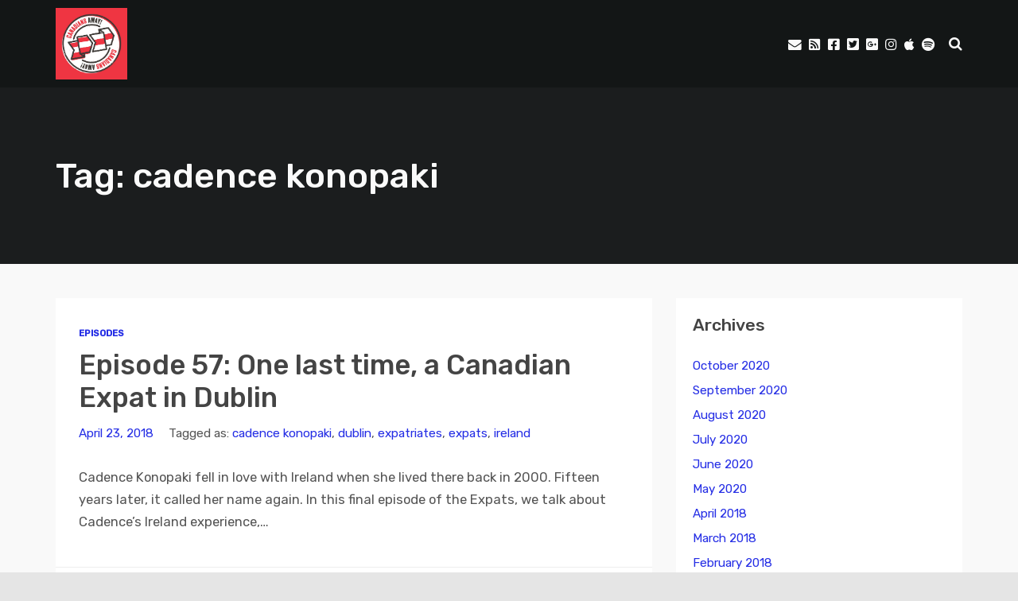

--- FILE ---
content_type: text/javascript
request_url: https://canadiansaway.ca/wp-content/themes/podcaster/js/myloadmore.js?ver=6.9
body_size: 762
content:
"use strict";

jQuery(function($){ // use jQuery code inside this to avoid "$ is not defined" error

	var $grid = $('.list-of-episodes .row.masonry-container');

	$('.list-of-episodes .row.masonry-container').imagesLoaded( function() {
		$grid.masonry({
			itemSelector: '.post',
			percentPosition: true,
			columnWidth: '.grid-sizer',
			gutter: '.gutter-sizer',
			stagger: 30,
        	visibleStyle: { transform: 'translateY(0)', opacity: 1 },
        	hiddenStyle: { transform: 'translateY(0)', opacity: 0 },
		});

		$( '.pod_loadmore' ).on( 'click', function() {
	 		
			var button = $(this);
			var data = {
				'action': 'loadmore',
				'query': pod_loadmore_params.posts, // that's how we get params from wp_localize_script() function
				'page' : pod_loadmore_params.current_page
			};
	 	
			$.ajax({ // you can also use $.post here
				url : pod_loadmore_params.ajaxurl, // AJAX handler
				data : data,
				type : 'POST',
				beforeSend : function ( xhr ) {
					button.text( pod_loadmore_params.loading_text ); // change the button text, you can also add a preloader image
				},
				success : function( data ){

					if( data ) { 

						// Change Text on Button
						button.text( pod_loadmore_params.load_more_text ); // insert new posts
						
	 					// Inside the AJAX success() 
						var $items = $( data ); // data is the HTML of loaded posts
						$grid.append( $items ).imagesLoaded(function(){
							$(".post.format-video").fitVids();

							if (typeof window.wp.mediaelement != "undefined") {
								$( window.wp.mediaelement.initialize );
							}
							$grid.masonry( 'appended', $items ).masonry( 'reloadItems' );
						});

						// Increase page count
						pod_loadmore_params.current_page++;

						// If last page, remove the button
						if ( pod_loadmore_params.current_page == pod_loadmore_params.max_page ) {
							button.remove(); 

							if( pod_loadmore_params.loaded_text ){
								$( "<p class='loaded-text'>" + pod_loadmore_params.loaded_text + "</p>" ).insertAfter( $grid ).delay(1000).fadeOut( 1000, function(){
							      $(this).remove();
							    });;
							}
						}

						// you can also fire the "post-load" event here if you use a plugin that requires it
						// $( document.body ).trigger( 'post-load' );
					} else {
						button.remove(); // if no data, remove the button as well
						
						if( pod_loadmore_params.loaded_text ){
							$( "<p class='loaded-text'>" + pod_loadmore_params.loaded_text + "</p>" ).insertAfter( $grid ).delay(1000).fadeOut( 1000, function(){
						      $(this).remove();
						    });;
						}
						
					}

				}
			});
		});
	});
});